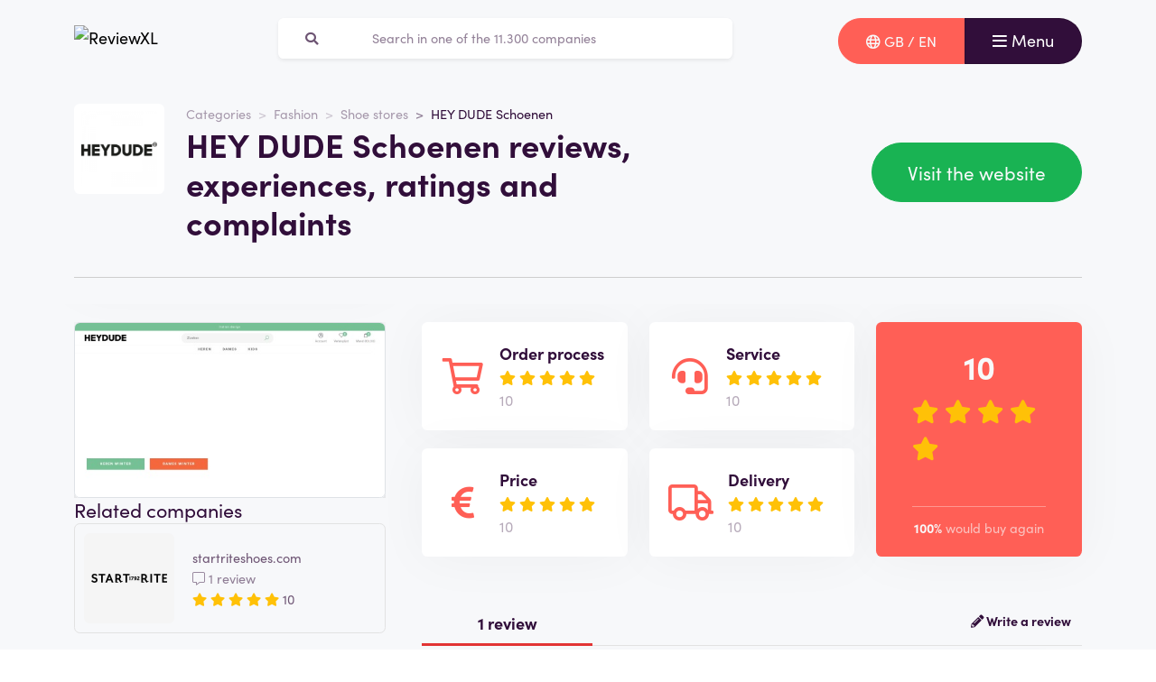

--- FILE ---
content_type: text/html; charset=UTF-8
request_url: https://reviewxl.com/en-gb/hey-dude-schoenen-reviews
body_size: 8427
content:
<!doctype html>
<html lang="en-GB">
<head>
<meta charset="utf-8">
<script>(function(w,d,s,l,i){w[l]=w[l]||[];w[l].push({'gtm.start':
new Date().getTime(),event:'gtm.js'});var f=d.getElementsByTagName(s)[0],
j=d.createElement(s),dl=l!='dataLayer'?'&l='+l:'';j.async=true;j.src=
'https://www.googletagmanager.com/gtm.js?id='+i+dl;f.parentNode.insertBefore(j,f);
})(window,document,'script','dataLayer','GTM-T2WMPGR');</script>
<meta name="viewport" content="width=device-width, initial-scale=1.0, maximum-scale=5">
<title>HEY DUDE Schoenen reviews and experiences January 2026</title>

<meta name="description" content="How do customers rate HEY DUDE Schoenen? View all reviews and experiences ✅100 % independent ✅real customers ✅reliable. View them here »"/>

<meta property="og:image" content="https://reviewxl.com/img/og-image-reviewxl.jpg">
<meta property="og:title" content="HEY DUDE Schoenen reviews and experiences January 2026">
<meta property="og:url" content="https://reviewxl.com/en-gb/hey-dude-schoenen-reviews">
<meta property="og:type" content="website">
<meta property="og:locale" content="en_GB">
<meta property="og:site_name" content="ReviewXL">
<meta property="og:description" content="How do customers rate HEY DUDE Schoenen? View all reviews and experiences ✅100 % independent ✅real customers ✅reliable. View them here »"/>

<!-- Twitter Meta Tags -->
<meta name="twitter:card" content="summary_large_image">
<meta property="twitter:domain" content="ReviewXL">
<meta property="twitter:url" content="https://reviewxl.com/en-gb/hey-dude-schoenen-reviews">
<meta name="twitter:title" content="HEY DUDE Schoenen reviews and experiences January 2026">

<meta name="twitter:description" content="How do customers rate HEY DUDE Schoenen? View all reviews and experiences ✅100 % independent ✅real customers ✅reliable. View them here »">
<meta name="twitter:image" content="https://reviewxl.com/img/og-image-reviewxl.jpg">
<link rel="dns-prefetch" href="https://use.typekit.net">
<link rel="dns-prefetch" href="https://wct-1.com">
<link rel="dns-prefetch" href="https://kit.fontawesome.com">
<link rel="dns-prefetch" href="https://ka-p.fontawesome.com">
<link rel="dns-prefetch" href="https://www.google-analytics.com">
<link rel="dns-prefetch" href="https://www.googletagmanager.com">
<link rel="preload" href="https://wct-1.com/wct.js" as="script">
<meta name="robots" content="index,follow"/>

<meta name='ir-site-verification-token' value='-1652266874'>

<link rel="canonical" href="https://reviewxl.com/en-gb/hey-dude-schoenen-reviews">

<meta name="verification" content="3f2581db4ccb098f2d4803b10856dca9" />


<link rel="alternate" href="https://reviewxl.com/en-gb/hey-dude-schoenen-reviews" hreflang="en-gb"/>
<link rel="alternate" href="https://reviewxl.com/nl/hey-dude-schoenen-beoordelingen" hreflang="nl-nl"/>
<link rel="alternate" href="https://reviewxl.com/nl-be/hey-dude-schoenen-beoordelingen" hreflang="nl-be"/>
<link rel="alternate" href="https://reviewxl.com/fr-be/hey-dude-schoenen-commentaires" hreflang="fr-be"/>
<link rel="alternate" href="https://reviewxl.com/fr/hey-dude-schoenen-commentaires" hreflang="fr-fr"/>
<link rel="alternate" href="https://reviewxl.com/es/hey-dude-schoenen-criticas" hreflang="es-es"/>
<link rel="alternate" href="https://reviewxl.com/de/hey-dude-schoenen-bewertungen" hreflang="de-de"/>
<link rel="alternate" href="https://reviewxl.com/de-at/hey-dude-schoenen-bewertungen" hreflang="de-at"/>
<link rel="alternate" href="https://reviewxl.com/de-ch/hey-dude-schoenen-bewertungen" hreflang="de-ch"/>
<link rel="alternate" href="https://reviewxl.com/it/hey-dude-schoenen-recensioni" hreflang="it-it"/>
<link rel="alternate" href="https://reviewxl.com/pl/hey-dude-schoenen-recenzje" hreflang="pl-pl"/>
<link rel="alternate" href="https://reviewxl.com/en-us/hey-dude-schoenen-reviews" hreflang="en-us"/>
<link rel="alternate" href="https://reviewxl.com/en-ca/hey-dude-schoenen-reviews" hreflang="en-ca"/>
<link rel="alternate" href="https://reviewxl.com/pt-br/hey-dude-schoenen-avaliacoes" hreflang="pt-br"/>
<link rel="alternate" href="https://reviewxl.com/sv-se/hey-dude-schoenen-recensioner" hreflang="sv-se"/>
<link rel="alternate" href="https://reviewxl.com/da-dk/hey-dude-schoenen-anmeldelser" hreflang="da-dk"/>
<link rel="alternate" href="https://reviewxl.com/ar-ae/hey-dude-schoenen-reviews" hreflang="ar-ae"/>
<link rel="alternate" href="https://reviewxl.com/hi-in/hey-dude-schoenen-%E0%A4%B8%E0%A4%AE%E0%A5%80%E0%A4%95%E0%A5%8D%E0%A4%B7%E0%A4%BE%E0%A4%8F%E0%A4%82" hreflang="hi-in"/>
<link rel="alternate" href="https://reviewxl.com/fi-fi/hey-dude-schoenen-arvostelut" hreflang="fi-fi"/>
<link rel="alternate" href="https://reviewxl.com/no-no/hey-dude-schoenen-anmeldelser" hreflang="no-no"/>
<link rel="alternate" href="https://reviewxl.com/es-ar/hey-dude-schoenen-criticas" hreflang="es-ar"/>
<link rel="alternate" href="https://reviewxl.com/cs-cz/hey-dude-schoenen-recenze" hreflang="cs-cz"/>
<link rel="alternate" href="https://reviewxl.com/et-ee/hey-dude-schoenen-%C3%BClevaated" hreflang="et-ee"/>
<link rel="alternate" href="https://reviewxl.com/hu-hu/hey-dude-schoenen-%C3%A9rt%C3%A9kel%C3%A9sek" hreflang="hu-hu"/>
<link rel="alternate" href="https://reviewxl.com/es-mx/hey-dude-schoenen-criticas" hreflang="es-mx"/>
<link rel="alternate" href="https://reviewxl.com/ru-ru/hey-dude-schoenen-%D0%BE%D0%B1%D0%B7%D0%BE%D1%80%D1%8B" hreflang="ru-ru"/>
<link rel="alternate" href="https://reviewxl.com/uk-ua/hey-dude-schoenen-%D0%BE%D0%B3%D0%BB%D1%8F%D0%B4%D0%B8" hreflang="uk-ua"/>
<link rel="alternate" href="https://reviewxl.com/bg/hey-dude-schoenen-%D1%80%D0%B5%D1%86%D0%B5%D0%BD%D0%B7%D0%B8%D0%B8" hreflang="bg-bg"/>
<link rel="alternate" href="https://reviewxl.com/hr/hey-dude-schoenen-recenzije" hreflang="hr-hr"/>
<link rel="alternate" href="https://reviewxl.com/el-gr/hey-dude-schoenen-%CE%B1%CE%BE%CE%B9%CE%BF%CE%BB%CE%BF%CE%B3%CE%AE%CF%83%CE%B5%CE%B9%CF%82" hreflang="el-gr"/>
<link rel="alternate" href="https://reviewxl.com/en-ie/hey-dude-schoenen-reviews" hreflang="en-ie"/>
<link rel="alternate" href="https://reviewxl.com/lv/hey-dude-schoenen-atsauksmes" hreflang="lv-lv"/>
<link rel="alternate" href="https://reviewxl.com/lt/hey-dude-schoenen-atsiliepimai" hreflang="lt-lt"/>
<link rel="alternate" href="https://reviewxl.com/ro/hey-dude-schoenen-recenzii" hreflang="ro-ro"/>
<link rel="alternate" href="https://reviewxl.com/sk/hey-dude-schoenen-recenzie" hreflang="sk-sk"/>
<link rel="alternate" href="https://reviewxl.com/si/hey-dude-schoenen-ocene" hreflang="sl-si"/>
<link rel="alternate" href="https://reviewxl.com/en-gb/hey-dude-schoenen-reviews" hreflang="x-default"/>

<meta name="suffix" content="en-gb">
<meta name="search-route" content="https://reviewxl.com/en-gb/search">
<link rel="apple-touch-icon" sizes="57x57" href="/favicon/apple-icon-57x57.png">
<link rel="apple-touch-icon" sizes="60x60" href="/favicon/apple-icon-60x60.png">
<link rel="apple-touch-icon" sizes="72x72" href="/favicon/apple-icon-72x72.png">
<link rel="apple-touch-icon" sizes="76x76" href="/favicon/apple-icon-76x76.png">
<link rel="apple-touch-icon" sizes="114x114" href="/favicon/apple-icon-114x114.png">
<link rel="apple-touch-icon" sizes="120x120" href="/favicon/apple-icon-120x120.png">
<link rel="apple-touch-icon" sizes="144x144" href="/favicon/apple-icon-144x144.png">
<link rel="apple-touch-icon" sizes="152x152" href="/favicon/apple-icon-152x152.png">
<link rel="apple-touch-icon" sizes="180x180" href="/favicon/apple-icon-180x180.png">
<link rel="icon" type="image/png" sizes="192x192" href="/favicon/android-icon-192x192.png">
<link rel="icon" type="image/png" sizes="32x32" href="/favicon/favicon-32x32.png">
<link rel="icon" type="image/png" sizes="96x96" href="/favicon/favicon-96x96.png">
<link rel="icon" type="image/png" sizes="16x16" href="/favicon/favicon-16x16.png">
<link rel="manifest" href="/favicon/manifest.json">
<meta name="msapplication-TileColor" content="#ffffff">
<meta name="msapplication-TileImage" content="/favicon/ms-icon-144x144.png">
<meta name="theme-color" content="#ffffff">
<script type="application/ld+json">
{
"@context": "https://schema.org",
"@type": "WebSite",
"url": "https://reviewxl.com/en-gb",
"potentialAction": {
"@type": "SearchAction",
"target": {
"@type": "EntryPoint",
"urlTemplate": "https://reviewxl.com/en-gb/search?q={search_term_string}"
},
"query-input": "required name=search_term_string"
}
}
</script>
<link href="https://reviewxl.com/css/app.css" rel="stylesheet">
</head>
<body class="header-gray ">
<noscript><iframe src="https://www.googletagmanager.com/ns.html?id=GTM-T2WMPGR" height="0" width="0" style="display:none;visibility:hidden"></iframe></noscript>
<nav id="navbar-main" class="navbar navbar-light">
<div class="container">
<div class="d-flex w-100 justify-content-between">
<a class="navbar-brand" href="https://reviewxl.com/en-gb" title="Reviews">
<img src="/img/logo-reviewxl.svg" alt="ReviewXL" class="img-fluid" width="313px" height="40px">
</a>
<form method="GET" action="https://reviewxl.com/en-gb/search" id="nav-main-menu" class="d-none d-lg-block search-form">
<label class="input-group">
<div class="input-group-text"><i class="fa fa-search"></i></div>
<input class="form-control py-1" type="search" name="q" placeholder="Search in one of the 11.300 companies" aria-label="Zoeken" value="" autocomplete="off">
</label>
</form>
<div class="btn-group">
<button class="btn btn-secondary" type="button" data-bs-toggle="offcanvas" data-bs-target="#offcanvas-locale" aria-controls="offcanvasTop">
<i class="far fa-globe"></i>
<span class="d-none d-md-inline-block">GB / EN</span>
</button>
<button class="navbar-toggler btn btn-primary" type="button" data-bs-toggle="collapse" data-bs-target="#navbar-full" aria-controls="navbar-full" aria-expanded="false" aria-label="Toggle navigation">
<i class="far fa-bars"></i>
<span class="d-none d-md-inline-block">Menu</span>
</button>
</div>
</div>
<div class="collapse navbar-collapse" id="navbar-full">
<div class="container py-1 vh-100">
<div class="row">
<a class="col p-1 mt-1 pe-2 border-0" href="https://reviewxl.com/en-gb" title="Reviews">
<img loading="lazy" src="/img/logo-light-reviewxl.svg" alt="ReviewXL" class="img-fluid" width="313px" height="40px">
</a>
<div class="col-auto menu-close text-light align-self-center p-1" data-bs-target="#navbar-full" data-bs-toggle="collapse">
Close <i class="fal fa-times"></i>
</div>
</div>
<form id="nav-form-menu" class="search-form my-2" method="GET" action="https://reviewxl.com/en-gb/search">
<label class="input-group">
<button class="input-group-text bg-body-color px-2 px-md-3" type="submit"><i class="fa fa-search"></i></button>
<input class="form-control py-2 px-1 px-md-2 bg-body-color text-light-purple" type="search" name="q" placeholder="Search in one of the 11.300 companies" aria-label="Zoeken" autocomplete="off">
</label>
</form>
<ul class="navbar-nav">
<li class="nav-item active">
<a class="nav-link" href="https://reviewxl.com/en-gb">Home</a>
</li>
<li class="nav-item">
<a class="nav-link" href="https://reviewxl.com/en-gb/categories">Categories</a>
</li>
<li class="nav-item">
<a class="nav-link" href="https://reviewxl.com/en-gb/about-us">About us</a>
</li>
<li class="nav-item">
<a class="nav-link" href="https://reviewxl.com/en-gb/blog">Blog</a>
</li>
</ul>
</div>
</div>
</div>
</nav>
<div class="offcanvas offcanvas-top" tabindex="-1" id="offcanvas-locale">
<div class="offcanvas-body">
<div class="container">
<div class="row">
<a class="col p-1 mt-1 pe-2 mb-2 border-0" href="https://reviewxl.com/en-gb" title="Reviews">
<img loading="lazy" src="/img/logo-light-reviewxl.svg" alt="ReviewXL" class="img-fluid" width="313px" height="40px">
</a>
<div class="col-auto menu-close text-light align-self-center p-1" data-bs-dismiss="offcanvas" aria-label="Close">
Close <i class="fal fa-times"></i>
</div>
</div>
<ul class="nav row">
<div class="col-12 col-xl-6">
<li class="nav-item">
<a class="nav-link ps-0" href="https://reviewxl.com/es-ar">Argentina / Español</a>
</li>
<li class="nav-item">
<a class="nav-link ps-0" href="https://reviewxl.com/de-at">Austria / Deutsch</a>
</li>
<li class="nav-item">
<a class="nav-link ps-0" href="https://reviewxl.com/fr-be">Belgium / Français</a>
</li>
<li class="nav-item">
<a class="nav-link ps-0" href="https://reviewxl.com/nl-be">Belgium / Nederlands</a>
</li>
<li class="nav-item">
<a class="nav-link ps-0" href="https://reviewxl.com/pt-br">Brasil / Português</a>
</li>
<li class="nav-item">
<a class="nav-link ps-0" href="https://reviewxl.com/bg">Bulgaria / България</a>
</li>
<li class="nav-item">
<a class="nav-link ps-0" href="https://reviewxl.com/en-ca">Canada / English</a>
</li>
<li class="nav-item">
<a class="nav-link ps-0" href="https://reviewxl.com/hr">Croatia / Hrvatska</a>
</li>
<li class="nav-item">
<a class="nav-link ps-0" href="https://reviewxl.com/cs-cz">Czech Republic / Čeština</a>
</li>
<li class="nav-item">
<a class="nav-link ps-0" href="https://reviewxl.com/da-dk">Danmark / Dansk</a>
</li>
<li class="nav-item">
<a class="nav-link ps-0" href="https://reviewxl.com/et-ee">Estonia / Eesti</a>
</li>
<li class="nav-item">
<a class="nav-link ps-0" href="https://reviewxl.com/fi-fi">Finland / Suomalainen</a>
</li>
<li class="nav-item">
<a class="nav-link ps-0" href="https://reviewxl.com/fr">France / Français</a>
</li>
<li class="nav-item">
<a class="nav-link ps-0" href="https://reviewxl.com/de">Germany / Deutsch</a>
</li>
<li class="nav-item">
<a class="nav-link ps-0" href="https://reviewxl.com/en-gb">Great Britain / English</a>
</li>
<li class="nav-item">
<a class="nav-link ps-0" href="https://reviewxl.com/el-gr">Greece / Ελλάδα</a>
</li>
<li class="nav-item">
<a class="nav-link ps-0" href="https://reviewxl.com/hu-hu">Hungary / Magyar</a>
</li>
<li class="nav-item">
<a class="nav-link ps-0" href="https://reviewxl.com/hi-in">India / हिन्दी</a>
</li>
</div>
<div class="col-12 col-xl-6">
<li class="nav-item">
<a class="nav-link ps-0" href="https://reviewxl.com/en-ie">Ireland / Éire</a>
</li>
<li class="nav-item">
<a class="nav-link ps-0" href="https://reviewxl.com/it">Italy / Italiano</a>
</li>
<li class="nav-item">
<a class="nav-link ps-0" href="https://reviewxl.com/lv">Latvia / Latvija</a>
</li>
<li class="nav-item">
<a class="nav-link ps-0" href="https://reviewxl.com/lt">Lithuania / Lietuva</a>
</li>
<li class="nav-item">
<a class="nav-link ps-0" href="https://reviewxl.com/es-mx">Mexico / Español</a>
</li>
<li class="nav-item">
<a class="nav-link ps-0" href="https://reviewxl.com/no-no">Norway / Norsk</a>
</li>
<li class="nav-item">
<a class="nav-link ps-0" href="https://reviewxl.com/pl">Poland / Polskie</a>
</li>
<li class="nav-item">
<a class="nav-link ps-0" href="https://reviewxl.com/ro">Romania / România</a>
</li>
<li class="nav-item">
<a class="nav-link ps-0" href="https://reviewxl.com/ru-ru">Russia / Русский</a>
</li>
<li class="nav-item">
<a class="nav-link ps-0" href="https://reviewxl.com/sk">Slovakia / Slovensko</a>
</li>
<li class="nav-item">
<a class="nav-link ps-0" href="https://reviewxl.com/si">Slovenia / Slovenija</a>
</li>
<li class="nav-item">
<a class="nav-link ps-0" href="https://reviewxl.com/es">Spain / Español</a>
</li>
<li class="nav-item">
<a class="nav-link ps-0" href="https://reviewxl.com/sv-se">Sverige / Svenska</a>
</li>
<li class="nav-item">
<a class="nav-link ps-0" href="https://reviewxl.com/de-ch">Switzerland / Deutsch</a>
</li>
<li class="nav-item">
<a class="nav-link ps-0" href="https://reviewxl.com/nl">The Netherlands / Nederlands</a>
</li>
<li class="nav-item">
<a class="nav-link ps-0" href="https://reviewxl.com/uk-ua">Ukraine / Україна</a>
</li>
<li class="nav-item">
<a class="nav-link ps-0" href="https://reviewxl.com/ar-ae">United Arab Emirates / الإمارات العربية المتحدة</a>
</li>
<li class="nav-item">
<a class="nav-link ps-0" href="https://reviewxl.com/en-us">United States / English</a>
</li>
</div>
</ul>
</div>
</div>
</div>
<main>

<div class="header header-company">
<div class="container">
<div class="row">
<div class="col-12 col-lg-7 d-flex align-items-center">
<div class="row">
<div class="col-auto">
<img loading="lazy" src="https://reviewxl.com/img/companies/icons/hey-dude-schoenen.png"
alt="HEY DUDE Schoenen logo"
class="img-company-thumb float-start" width="100px" height="100px">
</div>
<div class="col">
<nav aria-label="breadcrumb">
<ol class="breadcrumb">
<li class="breadcrumb-item"><a href="https://reviewxl.com/en-gb/categories">Categories</a></li>
<li class="breadcrumb-item"><a href="https://reviewxl.com/en-gb/fashion">Fashion</a></li>
<li class="breadcrumb-item"><a href="https://reviewxl.com/en-gb/shoe-stores">Shoe stores</a></li>
<li class="breadcrumb-item active" aria-current="page"><span>HEY DUDE Schoenen</span></li>
</ol>
</nav>
<script type="application/ld+json">
{
"@context": "http://schema.org",
"@type": "BreadcrumbList",
"itemListElement":
[
{
"@type": "ListItem",
"position": 1,
"item": "https://reviewxl.com/en-gb/categories",
"name": "Categories"
}, {
"@type": "ListItem",
"position": 2,
"item": "https://reviewxl.com/en-gb/fashion",
"name": "Fashion"
}, {
"@type": "ListItem",
"position": 3,
"item": "https://reviewxl.com/en-gb/shoe-stores",
"name": "Shoe stores"
}, {
"@type": "ListItem",
"position": 4,
"item": "https://reviewxl.com/en-gb/hey-dude-schoenen-reviews",
"name": "HEY DUDE Schoenen"
} 
]
}
</script>
<h1 class="company-heading mt-1 mt-md-0 mb-2 mb-md-0">HEY DUDE Schoenen reviews, experiences, ratings and complaints</h1>
</div>
</div>
</div>
<div class="col-12 col-lg-5 align-self-center text-md-end">
<span data-route="aHR0cHM6Ly9yZXZpZXd4bC5jb20vZW4tZ2IvcmVkaXJlY3QvMjU1" class="btn btn-lg btn-success btn-visit-website">Visit the website
</span>
</div>
</div>
<div class="col-12 mt-3 d-none d-md-block">
<div class="company-divider"></div>
</div>
</div>
</div>
<div class="header d-block d-md-none header-company-scrolled">
<div class="container">
<div class="row">
<div class="h3 px-1 pb-1" style="font-size: 20px; line-height: 22px;">HEY DUDE Schoenen reviews, experiences, ratings and complaints</div>
<div class="col-12 col-lg-5 my-auto px-1 text-center text-md-end">
<a href="#add" class="btn btn-outline-primary d-inline-block d-md-none">Rate</a>
<span data-route="aHR0cHM6Ly9yZXZpZXd4bC5jb20vZW4tZ2IvcmVkaXJlY3QvMjU1" class="btn btn-success btn-visit-website">Visit the website</span>
<a href="#add" class="btn btn-outline-primary d-none d-md-inline-block">Write a review</a>
<button id="menu-scrolled" class="navbar-toggler nav-link-login d-none d-md-inline-block" type="button"
data-bs-toggle="collapse" data-bs-target="#navbar-full" aria-controls="navbar-full"
aria-expanded="false" aria-label="Toggle navigation">
<i class="fa fa-bars"></i> Menu
</button>
</div>
</div>
</div>
</div>
<div class="bg-gray">
<span id="companyId" class="d-none">255</span>
<section class="container mt-0 mt-md-2 mb-3">
<div class="row g-1 g-md-3">
<div class="col-12 col-lg-5 col-xl-4">
<div class="position-sticky fixed-top d-none d-md-block bg-white p-2 mb-3 sticky-scroller">
<div class="row pb-2 d-flex align-items-center">
<div class="col-md-4">
<img loading="lazy" src="https://reviewxl.com/img/companies/icons/hey-dude-schoenen.png" alt="HEY DUDE Schoenen logo"
class="img-company-thumb" width="110px" height="110px">
</div>
<div class="col-md-8">
<div class="cat-wrapper pb-1">
<div class="comp-cat">Website</div>
<b class="comp-website-detail">
<span class="btn-visit-website text-primary"
data-route="aHR0cHM6Ly9yZXZpZXd4bC5jb20vZW4tZ2IvcmVkaXJlY3QvMjU1">heydude.nl
</span>
</b>
</div>
<div class="cat-wrapper">
<div class="comp-cat">Category</div>
<a href="https://reviewxl.com/en-gb/fashion" class="comp-cat-detail text-primary"><b>Fashion</b></a>
</div>
</div>
</div>
<div class="row g-1">
<div class="col-md-6">
<span data-route="aHR0cHM6Ly9yZXZpZXd4bC5jb20vZW4tZ2IvcmVkaXJlY3QvMjU1"
class="w-100 p-1 btn btn-success btn-sm btn-visit-website">Visit the website</span>
</div>
<div class="col">
<a href="#add"
class="w-100 btn btn-sm btn-outline-primary p-1 d-none d-md-inline-block">Write a review</a>
</div>
</div>
</div>
<div class="d-none d-md-block">
<div class="card-company-description">
<div class="card-body p-0" id="company-description-desktop">


<span data-route="aHR0cHM6Ly9yZXZpZXd4bC5jb20vZW4tZ2IvcmVkaXJlY3QvMjU1" class="btn-visit-website" style="cursor: pointer;">
<img src="/img/companies/screenshots/255.jpg"
alt="Reviews over HEY DUDE Schoenen" class="img-fluid rounded shadow-lg border"
title="Visit the website" data-bs-toggle="tooltip"
loading="lazy">
</span>
</div>
</div>


<span class="h4 mt-3">Related companies</span>
<a href="https://reviewxl.com/en-gb/startriteshoes-com-reviews" class="card card-company-small company-thumbs mb-2">
<div class="card-body p-1">
<div class="row g-0 align-items-center">
<div class="col-auto">
<img loading="lazy" src="https://ui.awin.com/images/upload/merchant/profile/3134.png" alt="startriteshoes.com logo" class="img-company-thumb me-2" width="100px" height="100px">
</div>
<div class="col">
startriteshoes.com
<div class="text-muted">
<i class="fal fa-comment-alt"></i>
1 review
</div>
<div>
<div class="stars">
<span class="stars-block">
<i class="fa fa-star star-active "></i>
<i class="fa fa-star star-active "></i>
<i class="fa fa-star star-active "></i>
<i class="fa fa-star star-active "></i>
<i class="fa fa-star star-active "></i>
</span>
<span class="stars-score">
10
</span>
</div>
</div>
</div>
</div>
</div>
</a>
<a href="https://reviewxl.com/en-gb/crocs-reviews" class="card card-company-small company-thumbs mb-2">
<div class="card-body p-1">
<div class="row g-0 align-items-center">
<div class="col-auto">
<img loading="lazy" src="https://ui.awin.com/images/upload/merchant/profile/7833.png" alt="Crocs logo" class="img-company-thumb me-2" width="100px" height="100px">
</div>
<div class="col">
Crocs
<div class="text-muted">
<i class="fal fa-comment-alt"></i>
2 reviews
</div>
<div>
<div class="stars">
<span class="stars-block">
<i class="fa fa-star star-active "></i>
<i class="fa fa-star star-active "></i>
<i class="fa fa-star star-active "></i>
<i class="fa fa-star star-active "></i>
<i class="fa fa-star "></i>
</span>
<span class="stars-score">
8,5
</span>
</div>
</div>
</div>
</div>
</div>
</a>
<a href="https://reviewxl.com/en-gb/teva-reviews" class="card card-company-small company-thumbs mb-2">
<div class="card-body p-1">
<div class="row g-0 align-items-center">
<div class="col-auto">
<img loading="lazy" src="https://ui.awin.com/images/upload/merchant/profile/8650.png" alt="Teva logo" class="img-company-thumb me-2" width="100px" height="100px">
</div>
<div class="col">
Teva
<div class="text-muted">
<i class="fal fa-comment-alt"></i>
1 review
</div>
<div>
<div class="stars">
<span class="stars-block">
<i class="fa fa-star star-active "></i>
<i class="fa fa-star star-active "></i>
<i class="fa fa-star star-active "></i>
<i class="fa fa-star star-active "></i>
<i class="fa fa-star star-active "></i>
</span>
<span class="stars-score">
10
</span>
</div>
</div>
</div>
</div>
</div>
</a>

<div class="text-center mb-3">
<a href="https://reviewxl.com/en-gb/fashion" class="btn btn-secondary">View everything from this category</a>
</div>

</div>
</div>
<div class="col-12 col-lg-7 col-xl-8">
<div class="row">
<div class="col-md-4 order-1 mt-1 mt-md-0 col-12">
<form
class="card-body bg-white rounded star-subratings p-md-2 p-1 mb-1 mb-md-2 company-rating-shadow"
action="" method="GET">
<button class="btn d-flex align-items-center remove-btn-border p-0" name="option"
value="rating_order">
<div class="review-icon float-start"><i class="far fa-shopping-cart"></i></div>
<div class="text-start">
<div class="review-icon-title">Order process</div>
<div class="stars">
<span class="stars-block">
<i class="fa fa-star star-active "></i>
<i class="fa fa-star star-active "></i>
<i class="fa fa-star star-active "></i>
<i class="fa fa-star star-active "></i>
<i class="fa fa-star star-active "></i>
</span>
<span class="stars-score">
10
</span>
</div>
</div>
</button>
</form>
<form class="card-body bg-white rounded star-subratings p-md-2 p-1 company-rating-shadow"
action="" method="GET">
<button class="btn d-flex align-items-center remove-btn-border p-0" name="option"
value="rating_price">
<div class="review-icon float-start"><i class="fas fa-euro-sign"></i></div>
<div class="text-start">
<div class="review-icon-title">Price</div>
<div class="stars">
<span class="stars-block">
<i class="fa fa-star star-active "></i>
<i class="fa fa-star star-active "></i>
<i class="fa fa-star star-active "></i>
<i class="fa fa-star star-active "></i>
<i class="fa fa-star star-active "></i>
</span>
<span class="stars-score">
10
</span>
</div>
</div>
</button>
</form>
</div>
<div class="col-md-4 order-2 mt-1 mt-md-0">
<form
class="card-body bg-white rounded star-subratings p-md-2 p-1 mb-1 mb-md-2 company-rating-shadow"
action="" method="GET">
<button class="btn d-flex align-items-center remove-btn-border p-0" name="option"
value="rating_service">
<div class="review-icon float-start"><i class="fas fa-headset"></i></div>
<div class="text-start">
<div class="review-icon-title">Service</div>
<div class="stars">
<span class="stars-block">
<i class="fa fa-star star-active "></i>
<i class="fa fa-star star-active "></i>
<i class="fa fa-star star-active "></i>
<i class="fa fa-star star-active "></i>
<i class="fa fa-star star-active "></i>
</span>
<span class="stars-score">
10
</span>
</div>
</div>
</button>
</form>
<form class="card-body bg-white rounded star-subratings p-md-2 p-1 company-rating-shadow"
action="" method="GET">
<button class="btn d-flex align-items-center remove-btn-border p-0" name="option"
value="rating_delivery">
<div class="review-icon float-start"><i class="far fa-truck"></i></div>
<div class="text-start">
<div class="review-icon-title">Delivery</div>
<div class="stars">
<span class="stars-block">
<i class="fa fa-star star-active "></i>
<i class="fa fa-star star-active "></i>
<i class="fa fa-star star-active "></i>
<i class="fa fa-star star-active "></i>
<i class="fa fa-star star-active "></i>
</span>
<span class="stars-score">
10
</span>
</div>
</div>
</button>
</form>
</div>
<div class="col-md-4 order-0 order-md-3 mt-2 mt-md-0">
<div class="company-score card-header bg-secondary text-light rounded p-1 p-md-2 px-md-3 company-rating-shadow"
style="z-index: 0">
<div class="stars">
<span class="stars-block">
<i class="fa fa-star star-active "></i>
<i class="fa fa-star star-active "></i>
<i class="fa fa-star star-active "></i>
<i class="fa fa-star star-active "></i>
<i class="fa fa-star star-active "></i>
</span>
<span class="stars-score">
10
</span>
</div>
<div class="total-buyagain-percentage text-center mt-2 mt-md-0">
<span
class="percentage">100%</span> <span>would buy again</span>
</div>
</div>
</div>
</div>
<div class="row pt-3 pt-md-4 pb-2 justify-content-between">
<div class="col-md-3 col-6 text-primary text-center border-bottom-red">
1 review
</div>
<div class="col-md-9 col-6 text-end border-bottom-gray">
<a href="#add" class="fw-bold"><i class="fas fa-pencil-alt"></i>
Write a review
</a>
</div>
</div>
<div class="card card-review mt-2" id="review-expert">
<div class="card-body">
<div class="row">
<div class="col-md">
<div class="h3">
<span class="review-name">Experience with HEY DUDE Schoenen</span>
<span class="text-success h5">
<i class="fa fa-check-circle" data-bs-toggle="tooltip" data-bs-placement="top" title="Review has been verified"></i>
</span>
</div>
</div>
</div>
<p class="review-description-full">

We have verified the company HEY DUDE Schoenen. 
The webshop <span class="btn-visit-website cursor-pointer" data-route="aHR0cHM6Ly9yZXZpZXd4bC5jb20vZW4tZ2IvcmVkaXJlY3QvMjU1"><b>HEY DUDE Schoenen</b></span> has been active for quite some time and is a reliable party to order from. 
HEY DUDE Schoenen is a member of the Chamber of Commerce and the website is secured with an SSL/TSL certificate, as indicated by the closed padlock symbol in front of the URL bar of the web browser. 
This indicates that you can safely use the payment methods they offer. 
The HEY DUDE Schoenen webshop uses the most common and secure payment methods available in the Netherlands.
<br><br>
HEY DUDE Schoenen have been serving customers through their webshop for years and have a good reputation. 
Consumer reviews are therefore mostly positive. 
By writing a review you help consumers make an informed decision about placing an order with this webshop.
<br><br>
Curious about HEY DUDE Schoenen? Then view this website: <span class="btn-visit-website cursor-pointer" data-route="aHR0cHM6Ly9yZXZpZXd4bC5jb20vZW4tZ2IvcmVkaXJlY3QvMjU1"><b>HEY DUDE Schoenen</b></span>. 
It will give you a good idea of the company and you can view their range. 
You will also find more information about contact options and opening times.

</p>
<div class="row">
<div class="post-review-date d-block d-md-inline-block col">
<span style="float:left;">Posted on: 24-12-2021</span>
</div>
<div class="post-review-name d-block d-md-inline-block col">
<span style="float:right;">Written by: ReviewXL</span>
</div>
</div>
<hr>
<div class="row justify-content-between align-items-center review-score">
<div class="col-auto">
<div class="stars">
<div class="stars-box" style="background-size: auto 100%;">
<div class="stars-fill" style="width: 100%; background-size: auto 100%;"></div>
</div>
<span class="stars-score text-gray">
10 / 10
</span>
</div>
</div>
<div class="col-auto mt-1 mt-md-0">
<span class="review-order-score pe-2" data-bs-toggle="tooltip" data-bs-placement="top" title="Order process">
<i class="far fa-shopping-cart text-secondary" aria-hidden="true"></i> 5/5
</span>
<span class="review-service-score pe-2" data-bs-toggle="tooltip" data-bs-placement="top" title="Service">
<i class="fas fa-headset text-secondary" aria-hidden="true"></i> 5/5
</span>
<span class="review-price-score pe-2" data-bs-toggle="tooltip" data-bs-placement="top" title="Price">
<i class="fas fa-euro-sign text-secondary" aria-hidden="true"></i> 5/5
</span>
<span class="review-delivery-score pe-2" data-bs-toggle="tooltip" data-bs-placement="top" title="Delivery">
<i class="far fa-truck text-secondary" aria-hidden="true"></i> 5/5
</span>
</div>
<div class="col-auto mt-1 mt-md-0 review-buyagain">
<b class="text-success">
<i class="far fa-file-certificate"></i>
Expert review
</b>
</div>
</div>
</div>
</div>


<hr>
<div id="add" class="mb-3 mt-0 mt-md-3 add-review add-review-hashtag">
<div class="col-12 col-lg-12">
<span class="h3 card-title fw-bold">Write a review about HEY DUDE Schoenen</span>
<hr>
</div>
<form action="https://reviewxl.com/en-gb/hey-dude-schoenen/add" method="POST"
onsubmit="disableForm(this)" id="reviewForm">
<input type="hidden" name="_method" value="post"> <div id="my_name_kOzmUo9QgmRn7AUD_wrap" style="display: none" aria-hidden="true">
<input id="my_name_kOzmUo9QgmRn7AUD"
name="my_name_kOzmUo9QgmRn7AUD"
type="text"
value=""
autocomplete="nope"
tabindex="-1">
<input name="valid_from"
type="text"
value="[base64]"
autocomplete="off"
tabindex="-1">
</div>
<div class="row g-3">
<div class="col-md-6">
<div class="row">
<div class="col-md-6">
<div class="my-1">
Order process *<br>
<div class="stars-select h5" data-submit="0">
<input type="text" style="position:absolute;opacity:0;width:0;height:0;" name="rating_order" value="" required min="1" max="5">
<i class="fa fa-star "></i>
<i class="fa fa-star "></i>
<i class="fa fa-star "></i>
<i class="fa fa-star "></i>
<i class="fa fa-star "></i>
<span class="stars-select-amount">0</span>
</div>
/ 10
</div>
<div class="my-1">
Service *<br>
<div class="stars-select h5" data-submit="0">
<input type="text" style="position:absolute;opacity:0;width:0;height:0;" name="rating_service" value="" required min="1" max="5">
<i class="fa fa-star "></i>
<i class="fa fa-star "></i>
<i class="fa fa-star "></i>
<i class="fa fa-star "></i>
<i class="fa fa-star "></i>
<span class="stars-select-amount">0</span>
</div>
/ 10
</div>
</div>
<div class="col-md-6">
<div class="my-1">
Price *<br>
<div class="stars-select h5" data-submit="0">
<input type="text" style="position:absolute;opacity:0;width:0;height:0;" name="rating_price" value="" required min="1" max="5">
<i class="fa fa-star "></i>
<i class="fa fa-star "></i>
<i class="fa fa-star "></i>
<i class="fa fa-star "></i>
<i class="fa fa-star "></i>
<span class="stars-select-amount">0</span>
</div>
/ 10
</div>
<div class="my-1">
Delivery *<br>
<div class="stars-select h5" data-submit="0">
<input type="text" style="position:absolute;opacity:0;width:0;height:0;" name="rating_delivery" value="" required min="1" max="5">
<i class="fa fa-star "></i>
<i class="fa fa-star "></i>
<i class="fa fa-star "></i>
<i class="fa fa-star "></i>
<i class="fa fa-star "></i>
<span class="stars-select-amount">0</span>
</div>
/ 10
</div>
</div>
</div>
<div class="my-2">
<label for="email">Your email address (not visible on the website)*</label>
<input type="email" id="email" name="email" class="form-control mt-1 " maxlength="255" required>
</div>
<div class="my-2">
<label for="firstname">Anonymous *</label>
<br>
<div class="form-check form-check-inline">
<input class="form-check-input" type="radio" name="anonymous" id="anonymous_yes"
data-anonymous="1" value="Anonymous">
<label class="form-check-label" for="anonymous_yes">
Yes
</label>
</div>
<div class="form-check form-check-inline">
<input class="form-check-input" type="radio" name="anonymous" id="anonymous_no"
data-anonymous="0" value="" checked>
<label class="form-check-label" for="anonymous_no">
No
</label>
</div>
<div class="my-2">
<label for="firstname">Your first name *</label>
<input type="text" id="firstname" name="firstname" class="form-control mt-1 " maxlength="255" required>
</div>
<div class="mb-0 my-md-2">
<label for="lastname">Your surname (not visible on the website)</label>
<input type="text" id="lastname" name="lastname" class="form-control mt-1 " maxlength="191">
</div>
</div>
</div>
<div class="col-md-6 mt-0 mt-md-3">
<div class="my-2">
<label for="buy_again">Would you buy here again? *</label>
<br>
<div class="form-check form-check-inline">
<input class="form-check-input" type="radio" name="buy_again" id="buy_again_yes"
value="yes" checked>
<label class="form-check-label" for="buy_again_yes">Yes</label>
</div>
<div class="form-check form-check-inline">
<input class="form-check-input" type="radio" name="buy_again" id="buy_again_no"
value="no">
<label class="form-check-label" for="buy_again_no">No</label>
</div>
<div class="my-2">
<label for="title">Your experience in one sentence *</label>
<input type="text" id="title" name="title" class="form-control mt-1 " maxlength="255" required>
</div>
<div class="my-2">
<label for="description">Your full experience *</label>
<textarea id="description" name="description" class="form-control p-1 mt-1 "
rows="10"
placeholder="Describe your experience with HEY DUDE Schoenen here. Explain in detail your experience with this company, in a clear and honest way. List both positives and points for improvement. Watch your language while writing."
required></textarea>
</div>
</div>
</div>
</div>
<div class="alert alert-warning d-none p-2" id="buy-again-alert"
data-text1="Your rating is quite high! Are you sure you don&#039;t want to buy here again?"
data-text2="Your rating is quite low! Are you sure you want to buy here again?">
</div>
<div class="text-end">
<button class="btn btn-secondary" id="submit">Post a review</button>
</div>
</form>
</div>
</div>
</div>
</section>
</div>
<div class="d-md-none d-block container">

<span class="h4 mt-3">Related companies</span>
<a href="https://reviewxl.com/en-gb/startriteshoes-com-reviews" class="card card-company-small company-thumbs mb-2">
<div class="card-body p-1">
<div class="row g-0 align-items-center">
<div class="col-auto">
<img loading="lazy" src="https://ui.awin.com/images/upload/merchant/profile/3134.png" alt="startriteshoes.com logo" class="img-company-thumb me-2" width="100px" height="100px">
</div>
<div class="col">
startriteshoes.com
<div class="text-muted">
<i class="fal fa-comment-alt"></i>
1 review
</div>
<div>
<div class="stars">
<span class="stars-block">
<i class="fa fa-star star-active "></i>
<i class="fa fa-star star-active "></i>
<i class="fa fa-star star-active "></i>
<i class="fa fa-star star-active "></i>
<i class="fa fa-star star-active "></i>
</span>
<span class="stars-score">
10
</span>
</div>
</div>
</div>
</div>
</div>
</a>
<a href="https://reviewxl.com/en-gb/crocs-reviews" class="card card-company-small company-thumbs mb-2">
<div class="card-body p-1">
<div class="row g-0 align-items-center">
<div class="col-auto">
<img loading="lazy" src="https://ui.awin.com/images/upload/merchant/profile/7833.png" alt="Crocs logo" class="img-company-thumb me-2" width="100px" height="100px">
</div>
<div class="col">
Crocs
<div class="text-muted">
<i class="fal fa-comment-alt"></i>
2 reviews
</div>
<div>
<div class="stars">
<span class="stars-block">
<i class="fa fa-star star-active "></i>
<i class="fa fa-star star-active "></i>
<i class="fa fa-star star-active "></i>
<i class="fa fa-star star-active "></i>
<i class="fa fa-star "></i>
</span>
<span class="stars-score">
8,5
</span>
</div>
</div>
</div>
</div>
</div>
</a>
<a href="https://reviewxl.com/en-gb/teva-reviews" class="card card-company-small company-thumbs mb-2">
<div class="card-body p-1">
<div class="row g-0 align-items-center">
<div class="col-auto">
<img loading="lazy" src="https://ui.awin.com/images/upload/merchant/profile/8650.png" alt="Teva logo" class="img-company-thumb me-2" width="100px" height="100px">
</div>
<div class="col">
Teva
<div class="text-muted">
<i class="fal fa-comment-alt"></i>
1 review
</div>
<div>
<div class="stars">
<span class="stars-block">
<i class="fa fa-star star-active "></i>
<i class="fa fa-star star-active "></i>
<i class="fa fa-star star-active "></i>
<i class="fa fa-star star-active "></i>
<i class="fa fa-star star-active "></i>
</span>
<span class="stars-score">
10
</span>
</div>
</div>
</div>
</div>
</div>
</a>

<div class="text-center mb-3">
<a href="https://reviewxl.com/en-gb/fashion" class="btn btn-secondary">View everything from this category</a>
</div>


</div>
<section class="container my-3">
<div class="row g-1 g-md-3">
<div class="col-12 col-lg-5 col-xl-4 justify-content-center">
<span class="h4 my-3 fw-bold d-block">More related companies</span>
<a href="https://reviewxl.com/en-gb/sockshop-uk-reviews" class="card card-company-small company-thumbs mb-2">
<div class="card-body p-1">
<div class="row g-0 align-items-center">
<div class="col-auto">
<img loading="lazy" src="https://ui.awin.com/images/upload/merchant/profile/1374.png" alt="SockShop.uk logo" class="img-company-thumb me-2" width="100px" height="100px">
</div>
<div class="col">
SockShop.uk
<div class="text-muted">
<i class="fal fa-comment-alt"></i>
1 review
</div>
<div>
<div class="stars">
<span class="stars-block">
<i class="fa fa-star star-active "></i>
<i class="fa fa-star star-active "></i>
<i class="fa fa-star star-active "></i>
<i class="fa fa-star star-active "></i>
<i class="fa fa-star star-active "></i>
</span>
<span class="stars-score">
10
</span>
</div>
</div>
</div>
</div>
</div>
</a>
<a href="https://reviewxl.com/en-gb/impericon-reviews" class="card card-company-small company-thumbs mb-2">
<div class="card-body p-1">
<div class="row g-0 align-items-center">
<div class="col-auto">
<img loading="lazy" src="https://ui.awin.com/images/upload/merchant/profile/16404.png" alt="Impericon logo" class="img-company-thumb me-2" width="100px" height="100px">
</div>
<div class="col">
Impericon
<div class="text-muted">
<i class="fal fa-comment-alt"></i>
1 review
</div>
<div>
<div class="stars">
<span class="stars-block">
<i class="fa fa-star star-active "></i>
<i class="fa fa-star star-active "></i>
<i class="fa fa-star star-active "></i>
<i class="fa fa-star star-active "></i>
<i class="fa fa-star star-active "></i>
</span>
<span class="stars-score">
10
</span>
</div>
</div>
</div>
</div>
</div>
</a>
<a href="https://reviewxl.com/en-gb/kickers-reviews" class="card card-company-small company-thumbs mb-2">
<div class="card-body p-1">
<div class="row g-0 align-items-center">
<div class="col-auto">
<img loading="lazy" src="https://ui.awin.com/images/upload/merchant/profile/16625.png" alt="Kickers logo" class="img-company-thumb me-2" width="100px" height="100px">
</div>
<div class="col">
Kickers
<div class="text-muted">
<i class="fal fa-comment-alt"></i>
1 review
</div>
<div>
<div class="stars">
<span class="stars-block">
<i class="fa fa-star star-active "></i>
<i class="fa fa-star star-active "></i>
<i class="fa fa-star star-active "></i>
<i class="fa fa-star star-active "></i>
<i class="fa fa-star star-active "></i>
</span>
<span class="stars-score">
10
</span>
</div>
</div>
</div>
</div>
</div>
</a>

<div class="text-center mb-3">
<a href="https://reviewxl.com/en-gb/fashion" class="btn btn-secondary">View everything from this category</a>
</div>
</div>
<div class="col-12 col-lg-7 col-xl-8">
<div id="faq" itemscope="" itemtype="https://schema.org/FAQPage">
<h2 class="h4 my-3 fw-bold">FAQ (Frequently asked questions)</h2>
<div itemscope itemprop="mainEntity" itemtype="https://schema.org/Question">
<h3 itemprop="name">Is <span data-route="aHR0cHM6Ly9yZXZpZXd4bC5jb20vZW4tZ2IvcmVkaXJlY3QvMjU1" class="btn-visit-website">HEY DUDE Schoenen</span> a reliable party to do business with?</h3>
<div itemscope itemprop="acceptedAnswer" itemtype="https://schema.org/Answer">
<p itemprop="text">
There is <b>1 review</b> about HEY DUDE Schoenen.
Their average score is <b>10</b> where <b>100%</b> of the customers have indicated that they would order from HEY DUDE Schoenen again.
</p>
</div>
</div>
<div itemscope itemprop="mainEntity" itemtype="https://schema.org/Question">
<h3 itemprop="name">In which sectors is <span data-route="aHR0cHM6Ly9yZXZpZXd4bC5jb20vZW4tZ2IvcmVkaXJlY3QvMjU1" class="btn-visit-website">HEY DUDE Schoenen</span> active?</h3>
<div itemscope itemprop="acceptedAnswer" itemtype="https://schema.org/Answer">
<p itemprop="text">
<span data-route="aHR0cHM6Ly9yZXZpZXd4bC5jb20vZW4tZ2IvcmVkaXJlY3QvMjU1" class="btn-visit-website">HEY DUDE Schoenen</span> is active in the
<a href="https://reviewxl.com/en-gb/fashion">fashion</a> industry and specifically in sectors such as
<a href="https://reviewxl.com/en-gb/shoe-stores">shoe stores</a>. </p>
</div>
</div>
<div itemscope itemprop="mainEntity" itemtype="https://schema.org/Question">
<h3 itemprop="name">I have read the reviews of <span data-route="aHR0cHM6Ly9yZXZpZXd4bC5jb20vZW4tZ2IvcmVkaXJlY3QvMjU1" class="btn-visit-website">HEY DUDE Schoenen</span> carefully. What now?</h3>
<div itemscope itemprop="acceptedAnswer" itemtype="https://schema.org/Answer">
<p itemprop="text">

Have you read the reviews of <span data-route="aHR0cHM6Ly9yZXZpZXd4bC5jb20vZW4tZ2IvcmVkaXJlY3QvMjU1" class="btn-visit-website">HEY DUDE Schoenen</span> and are you convinced that this is a reliable company to do business with? Then go to the website and place your order!
If you're still not sure if <span data-route="aHR0cHM6Ly9yZXZpZXd4bC5jb20vZW4tZ2IvcmVkaXJlY3QvMjU1" class="btn-visit-website">HEY DUDE Schoenen</span> is right for you, have a look on ReviewXL and find a company that better fits your needs.
Did the <span data-route="aHR0cHM6Ly9yZXZpZXd4bC5jb20vZW4tZ2IvcmVkaXJlY3QvMjU1" class="btn-visit-website">HEY DUDE Schoenen</span> reviews give you a positive impression?
We collect <a href="https://reviewxl.com/en-gb">reviews</a> from all major companies worldwide.

</p>
</div>
</div>
</div>
<span class="h4 my-3 fw-bold d-block">All subcategories from this category</span>
<div class="row">
<div class="col-6 col-lg-3 mb-2">
<a class="related-category" href="https://reviewxl.com/en-gb/clothing-stores">
Clothing stores
</a>
</div>
<div class="col-6 col-lg-3 mb-2">
<a class="related-category" href="https://reviewxl.com/en-gb/shoe-stores">
Shoe stores
</a>
</div>
<div class="col-6 col-lg-3 mb-2">
<a class="related-category" href="https://reviewxl.com/en-gb/leather-goods">
Leather goods
</a>
</div>
<div class="col-6 col-lg-3 mb-2">
<a class="related-category" href="https://reviewxl.com/en-gb/bags">
Bags
</a>
</div>
<div class="col-6 col-lg-3 mb-2">
<a class="related-category" href="https://reviewxl.com/en-gb/sportswear">
Sportswear
</a>
</div>
<div class="col-6 col-lg-3 mb-2">
<a class="related-category" href="https://reviewxl.com/en-gb/fashion-accessories">
Fashion accessories
</a>
</div>
</div>
</div>
</div>
</section>


<div id="modal-company-popup" class="modal fade" tabindex="-1" data-bs-backdrop="static" data-bs-keyboard="false">
<button type="button" class="btn-close" data-bs-dismiss="modal" aria-label="Close"></button>
<div class="modal-dialog modal-dialog-centered">
<div class="modal-content">
<div class="modal-body text-center">
<div data-route="aHR0cHM6Ly9yZXZpZXd4bC5jb20vZW4tZ2IvcmVkaXJlY3QvMjU1" class="btn-visit-website">
<span class="h5">View more from HEY DUDE Schoenen</span>
<br>
<img loading="lazy" src="https://reviewxl.com/img/companies/icons/hey-dude-schoenen.png" alt="HEY DUDE Schoenen logo"
class="img-company-thumb" width="150px" height="150px">
</div>
</div>
<div class="modal-footer justify-content-center">
<span data-route="aHR0cHM6Ly9yZXZpZXd4bC5jb20vZW4tZ2IvcmVkaXJlY3QvMjU1"
class="btn btn-success btn-lg btn-visit-website d-none d-md-block">View and go to HEY DUDE Schoenen</span>
<span data-route="aHR0cHM6Ly9yZXZpZXd4bC5jb20vZW4tZ2IvcmVkaXJlY3QvMjU1"
class="btn btn-success btn-lg btn-visit-website d-block d-md-none">View</span>
</div>
</div>
</div>
</div>
</main>
<footer>
<div class="container">
<div class="row">
<div class="col-12 col-xl-3 col-xxl-4 mt-0">
<a href="https://reviewxl.com/en-gb"><img loading="lazy" src="/img/logo-reviewxl.svg" alt="ReviewXL" class="img-fluid" width="320px" height="41px"></a>
</div>
<div class="col-12 col-md-6 col-lg-3 pt-3 pt-md-0">
<div class="h4">ReviewXL</div>
<ul class="nav flex-column">
<li class="nav-item">
<a class="nav-link" href="https://reviewxl.com/en-gb/about-us">About us</a>
</li>
<li class="nav-item">
<a class="nav-link" href="https://reviewxl.com/en-gb/contact">Contact</a>
</li>
<li class="nav-item">
<a class="nav-link" href="https://reviewxl.com/en-gb/blog">Blog</a>
</li>
<li class="nav-item">
<a class="nav-link" href="https://reviewxl.com/en-gb/sitemap">Sitemap</a>
</li>
<li class="nav-item">
<a class="nav-link" href="https://reviewxl.com/en-gb/search">Post review </a>
</li>
<li class="nav-item">
<a class="nav-link" href="https://reviewxl.com/en-gb/business/request">Request collaboration</a>
</li>
</ul>
</div>

</div>
<p id="copyright">
&copy; 2026 ReviewXL
|
<a href="https://reviewxl.com/en-gb/disclaimer">Disclaimer</a>
|
<a href="https://reviewxl.com/en-gb/privacy-policy">Privacy policy</a>
</p>
</div>
</footer>
<script>
window.translations = {"general":{"search":"Search","results_count":"12345 results","reviews_count":"12345 reviews","reviews_count_single":"1 review"}} </script>
<script src="https://reviewxl.com/js/app.js" defer></script>
<script src="https://kit.fontawesome.com/67fa9882d2.js" crossorigin="anonymous" async></script>
<script type="text/javascript">
(function(w, c, t, u) {
w._wct = w._wct || {}; w._wct = u;
var s = c.createElement(t);
s.type = 'text/javascript'; s.async = true; s.src = 'https://wct-1.com/wct.js';
var r = c.getElementsByTagName(t)[0];
r.parentNode.insertBefore(s, r);
}(window, document, 'script', {
'uid' : 'cVaViC',
'google_tracking_id' : 'UA-213942875-1'
}));
</script>
<script type="text/javascript">
var vglnk = {key: '1dd14e4226de48e891e49f3fdd525161'};
(function(d, t) {var s = d.createElement(t);
s.type = 'text/javascript';s.async = true;
s.src = '//cdn.viglink.com/api/vglnk.js';
var r = d.getElementsByTagName(t)[0];
r.parentNode.insertBefore(s, r);
}(document, 'script'));
</script>

<script>
document.querySelectorAll('[id^="review-"]').forEach(review => {
var comment = review.querySelector('.comments');
if (comment) {
const firstComment = comment.querySelector('div:first-child');
if (firstComment) {
let totalHeight = firstComment.offsetHeight;
totalHeight += parseInt(window.getComputedStyle(firstComment).getPropertyValue('margin-top')) * 1.5;
comment.style.height = totalHeight + 'px';
}
}
});
function toggleComments(button)
{
var comments = button.parentElement.querySelector('.comments');
if (comments.style.height == 'auto') {
comments.style.height = comments.dataset.height;
button.innerHTML = '<i class="fa fa-plus"></i> Nog 6 reacties lezen';
} else {
comments.dataset.height = comments.style.height;
comments.style.height = 'auto';
button.innerHTML = '<i class="fa fa-minus"></i> Reacties verbergen';
}
}
</script>
</body>
</html>
